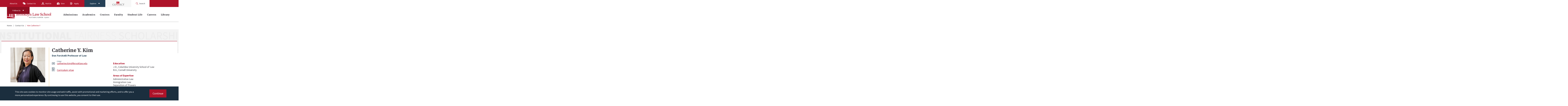

--- FILE ---
content_type: text/html; charset=utf-8
request_url: https://www.brooklaw.edu/Contact-Us/Kim-Catherine-Y
body_size: 10317
content:



<!DOCTYPE html>
<html lang="en" dir="ltr">
<head>
    
<script>(function(w,d,s,l,i){w[l]=w[l]||[];w[l].push({'gtm.start':
        new Date().getTime(),event:'gtm.js'});var f=d.getElementsByTagName(s)[0],
        j=d.createElement(s),dl=l!='dataLayer'?'&l='+l:'';j.async=true;j.src=
        'https://www.googletagmanager.com/gtm.js?id='+i+dl;f.parentNode.insertBefore(j,f);
})(window,document,'script','dataLayer','GTM-NR569XB');</script>
    
<script>
    window.dataLayer = window.dataLayer || [];
    function gtag() { dataLayer.push(arguments); }
    gtag('js', new Date());
    gtag('config', 'UA-2059133-1');
    gtag('config', 'UA-2059133-3');
</script>
<script async src="https://www.googletagmanager.com/gtag/js?id=UA-2059133-3"></script>
<script type="text/javascript">
    var _monsido = _monsido || [];
    _monsido.push(['_setDomainToken', 'uK-mnQuaImGKI5jLIWzkPw']);
    _monsido.push(['_withStatistics', 'true']);
</script>
<script async src="//cdn.monsido.com/tool/javascripts/monsido.js"></script>
    

    <title>Brooklyn Law School - Kim Catherine Y</title>


    <meta charset="UTF-8">
    <meta name="viewport" content="width=device-width, initial-scale=1.0, shrink-to-fit=no">
    <link rel="apple-touch-icon" sizes="180x180" href="/apple-touch-icon.png">
    <link rel="icon" type="image/png" sizes="32x32" href="/favicon-32x32.png">
    <link rel="icon" type="image/png" sizes="16x16" href="/favicon-16x16.png">
    <link rel="canonical" href="https://www.brooklaw.edu/Contact-Us/Kim-Catherine-Y" />
    <link rel="manifest" href="/site.webmanifest">
    <meta name="msapplication-TileColor" content="#00aba9">
    <meta name="theme-color" content="#ffffff">

    <link rel="stylesheet" href="/css/main.css?v=CP0ekg7tDnNACU4PWLKJMx4OfEoYA6UzurOG-zSo0bM" />

    <script src="/Assets/uMarketingSuite/Scripts/uMarketingSuite.analytics.js"></script>

    

    



    
<script>var url="/umbraco/umarketingsuite/pagedata/ping",pageviewId="cc45f76e111c4527af6fecdc5262893a";if("function"==typeof navigator.sendBeacon&&"function"==typeof Blob){var e=new Blob([pageviewId],{type:"text/plain"});navigator.sendBeacon(url,e)}else{var a=new XMLHttpRequest;a.open("POST",url,!1),a.setRequestHeader("Content-Type","text/plain"),a.send(pageviewId)}</script></head>
<body class="faculty">
    
<noscript>
    <iframe src="https://www.googletagmanager.com/ns.html?id=GTM-NR569XB" height="0" width="0" style="display:none;visibility:hidden"></iframe>
</noscript>
        




    <div class="top">
        

<nav class="wrapper" aria-label="Main Navigation Menu">
    <a class="top__logo" href="/" aria-label="BLS Homepage Link"></a>
    <a class="top__burger"><span></span></a>
    <div class="top__menus">
        <form class="top__search" id="top-search" action="/search" method="get" role="search">
            <label for="site-search-query" class="hidden">Search</label>
            <input type="search" name="Query" id="site-search-query" placeholder="Enter search criteria" required />
            <button class="submit-button">Search</button>
            <a class="top__search__close" role="button" title="Close Search Bar"></a>
        </form>
        

<ul class="top__menu">
        <li>
            <a href="/admissions/" target="">Admissions</a>
                <a class="top__menu__caret"><span></span></a>
                <div class="top__submenu">
                    <a class="top__submenu__back" role="button">Back</a>

                    <a class="top__submenu__title" href="/admissions/" target="">Admissions</a>

                    <div class="top__submenu__menus">
                                <ul>
                                    
    <li class="">
        <a class="" href="/admissions/apply/flexible-jd/" target="">J.D. Applicants</a>
    </li>
    <li class="">
        <a class="" href="/admissions/apply/llm/" target="">LL.M. Applicants</a>
    </li>
    <li class="">
        <a class="" href="/admissions/apply/international/" target="">International Students</a>
    </li>
    <li class="">
        <a class="" href="/admissions/apply/joint-and-dual/" target="">Joint &amp; Dual Degree</a>
    </li>
    <li class="">
        <a class="" href="/admissions/apply/transfer/" target="">Transfer</a>
    </li>
    <li class="">
        <a class="" href="/admissions/apply/nonmatriculant/" target="">Visiting Nonmatriculant</a>
    </li>

                                </ul>
                                <ul>
                                    
    <li class="">
        <a class="" href="/academics/" target="">Explore Programs</a>
    </li>
    <li class="">
        <a class="" href="/admissions/tuition/" target="">Tuition</a>
    </li>
    <li class="">
        <a class="" href="/admissions/financial-aid/" target="">Financial Aid</a>
    </li>
    <li class="">
        <a class="" href="/admissions/visit-us/" target="">Visit Us</a>
    </li>
    <li class="">
        <a class="" href="/admissions/admission-stats/" target="">Admission Statistics</a>
    </li>
    <li class="">
        <a class="" href="/admissions/track-your-application/" target="">Track My Application</a>
    </li>

                                </ul>
                        <div class="top__submenu__article">
                                <div class="top__submenu__article__image">
                                    <img src="/media/lf2pdlvv/convocation_450x.jpg?width=168&amp;v=1daf97836bb0970" alt=""/>
                                </div>
                                <div class="top__submenu__article__copy">
                                    <div class="top__submenu__article__title">
                                        "You Belong Here" – 2024 Convocation Welcomes New Students with Oaths of Professionalism
                                    </div>
                                    <a href="/news-and-events/news/2024/08/ldquoyou-belong-hererdquo/" class="top__submenu__article__cta">
                                        <text>Read the Article</text>
                                    </a>
                                </div>

                                
<div class="top__submenu__article__socials socials socials--small">
        <a class="socials__social linkedin" href="https://www.linkedin.com/school/brooklyn-law-school/" target="_blank" aria-label="Follow on LinkedIn"></a>
        <a class="socials__social instagram" href="https://instagram.com/brooklynlawschool" target="_blank" aria-label="Follow on Instagram"></a>
        <a class="socials__social facebook" href="https://www.facebook.com/brooklynlawschool/" target="_blank" aria-label="Follow on Facebook"></a>
        <a class="socials__social twitter" href="https://twitter.com/brooklynlaw" target="_blank" aria-label="Follow on Twitter"></a>
        <a class="socials__social youtube" href="https://www.youtube.com/channel/UC5AsqFC7GeHWj7kx5SKsrRw" target="_blank" aria-label="Follow on YouTube"></a>
        <a class="socials__social flickr" href="https://www.flickr.com/photos/brooklynlawschool/albums" target="_blank" aria-label="Follow on Flickr"></a>
</div>
                        </div>
                    </div>
                </div>
        </li>
        <li>
            <a href="/academics/" target="">Academics</a>
                <a class="top__menu__caret"><span></span></a>
                <div class="top__submenu">
                    <a class="top__submenu__back" role="button">Back</a>

                    <a class="top__submenu__title" href="/academics/" target="">Academics</a>

                    <div class="top__submenu__menus">
                                <ul>
                                    
    <li class="">
        <a class="" href="/academics/jd-program/" target="">J.D. Programs</a>
    </li>
    <li class="">
        <a class="" href="/academics/international-programs/" target="">International Programs</a>
    </li>
    <li class="">
        <a class="" href="/courses/" target="">Course Offerings</a>
    </li>
    <li class="">
        <a class="" href="/academics/clinics-and-externships/" target="">Clinics &amp; Externships</a>
    </li>
    <li class="">
        <a class="" href="/academics/legal-writing-program/" target="">Legal Writing Program</a>
    </li>
    <li class="">
        <a class="" href="/academics/academic-success/" target="">Academic Success Program</a>
    </li>

                                </ul>
                                <ul>
                                    
    <li class="">
        <a class="" href="/media/jlfppzeh/2025-2026-academic-calendar_121225.pdf" target="_blank">Academic Calendar</a>
    </li>
    <li class="">
        <a class="" href="/academics/fellowships/" target="">Fellowships</a>
    </li>
    <li class="">
        <a class="" href="/academics/moot/" target="">Moot Court Honor Society</a>
    </li>
    <li class="">
        <a class="" href="/academics/adrhs/" target="">ADR Honor Society</a>
    </li>
    <li class="">
        <a class="" href="https://brooklynworks.brooklaw.edu/lawjournals/" target="_blank">Journals</a>
    </li>
    <li class="">
        <a class="" href="/academics/joint-domestic-degrees/" target="">Joint Domestic Degrees</a>
    </li>
    <li class="">
        <a class="" href="/academics/student-timelines/" target="">Student Timelines</a>
    </li>
    <li class="">
        <a class="" href="/academics/certificates/" target="">Certificates</a>
    </li>
    <li class="">
        <a class="" href="/academics/bar-examination-information/" target="">Bar Exam Info</a>
    </li>

                                </ul>
                        <div class="top__submenu__article">
                                <div class="top__submenu__article__image">
                                    <img src="/media/n3ifwdit/ranked38_400x.jpeg?width=168&amp;v=1daf93045a7eb30" alt="Ranked 38"/>
                                </div>
                                <div class="top__submenu__article__copy">
                                    <div class="top__submenu__article__title">
                                        Brooklyn Law Ranks 38<sup>th</sup> in National Law Journal's Go-To Law Schools
                                    </div>
                                    <a href="/news-and-events/news/2024/03/brooklyn-law-ranks-38th-on-national-law-journals-go-to-law-schools-ranking/" class="top__submenu__article__cta" target="_blank">
                                        <text>Read the Article</text>
                                    </a>
                                </div>

                                
<div class="top__submenu__article__socials socials socials--small">
        <a class="socials__social linkedin" href="https://www.linkedin.com/school/brooklyn-law-school/" target="_blank" aria-label="Follow on LinkedIn"></a>
        <a class="socials__social instagram" href="https://instagram.com/brooklynlawschool" target="_blank" aria-label="Follow on Instagram"></a>
        <a class="socials__social facebook" href="https://www.facebook.com/brooklynlawschool/" target="_blank" aria-label="Follow on Facebook"></a>
        <a class="socials__social twitter" href="https://twitter.com/brooklynlaw" target="_blank" aria-label="Follow on Twitter"></a>
        <a class="socials__social youtube" href="https://www.youtube.com/channel/UC5AsqFC7GeHWj7kx5SKsrRw" target="_blank" aria-label="Follow on YouTube"></a>
        <a class="socials__social flickr" href="https://www.flickr.com/photos/brooklynlawschool/albums" target="_blank" aria-label="Follow on Flickr"></a>
</div>
                        </div>
                    </div>
                </div>
        </li>
        <li>
            <a href="/centers/" target="">Centers</a>
                <a class="top__menu__caret"><span></span></a>
                <div class="top__submenu">
                    <a class="top__submenu__back" role="button">Back</a>

                    <a class="top__submenu__title" href="/centers/" target="">Centers</a>

                    <div class="top__submenu__menus">
                                <ul>
                                    
    <li class="">
        <a class="" href="/centers/cube/" target="">CUBE</a>
    </li>
    <li class="">
        <a class="" href="/centers/business-law/" target="">Business Law &amp; Regulation</a>
    </li>
    <li class="">
        <a class="" href="/centers/international-business-law/" target="">International Business Law</a>
    </li>
    <li class="">
        <a class="" href="/centers/center-for-criminal-justice/" target="">Criminal Justice</a>
    </li>
    <li class="">
        <a class="" href="/centers/health-center/" target="">Health, Science &amp; Public Policy</a>
    </li>
    <li class="">
        <a class="" href="/centers/language-center/" target="">Law, Language &amp; Cognition</a>
    </li>
    <li class="">
        <a class="" href="/centers/public-service/" target="">Public Service Law Center</a>
    </li>

                                </ul>
                                <ul>
                                    
    <li class="">
        <a class="" href="/academics/certificates/" target="">Certificates</a>
    </li>

                                </ul>
                        <div class="top__submenu__article">
                                <div class="top__submenu__article__image">
                                    <img src="/media/c05oaft2/publicservice_400x.jpg?width=168&amp;v=1daf93046400c80" alt="Public Service Awards"/>
                                </div>
                                <div class="top__submenu__article__copy">
                                    <div class="top__submenu__article__title">
                                        Public Service Awards Honor Class of ’24 and Field Professionals
                                    </div>
                                    <a href="/news-and-events/news/2024/04/public-service-awards-honors-the-contributions-of-class-of-24-and-professionals-in-the-field/" class="top__submenu__article__cta" target="">
                                        <text>Read the Article</text>
                                    </a>
                                </div>

                                
<div class="top__submenu__article__socials socials socials--small">
        <a class="socials__social linkedin" href="https://www.linkedin.com/school/brooklyn-law-school/" target="_blank" aria-label="Follow on LinkedIn"></a>
        <a class="socials__social instagram" href="https://instagram.com/brooklynlawschool" target="_blank" aria-label="Follow on Instagram"></a>
        <a class="socials__social facebook" href="https://www.facebook.com/brooklynlawschool/" target="_blank" aria-label="Follow on Facebook"></a>
        <a class="socials__social twitter" href="https://twitter.com/brooklynlaw" target="_blank" aria-label="Follow on Twitter"></a>
        <a class="socials__social youtube" href="https://www.youtube.com/channel/UC5AsqFC7GeHWj7kx5SKsrRw" target="_blank" aria-label="Follow on YouTube"></a>
        <a class="socials__social flickr" href="https://www.flickr.com/photos/brooklynlawschool/albums" target="_blank" aria-label="Follow on Flickr"></a>
</div>
                        </div>
                    </div>
                </div>
        </li>
        <li>
            <a href="/faculty/" target="">Faculty</a>
                <a class="top__menu__caret"><span></span></a>
                <div class="top__submenu">
                    <a class="top__submenu__back" role="button">Back</a>

                    <a class="top__submenu__title" href="/faculty/" target="">Faculty</a>

                    <div class="top__submenu__menus">
                                <ul>
                                    
    <li class="">
        <a class="" href="/faculty/faculty-directory/" target="">Faculty Directory</a>
    </li>
    <li class="">
        <a class="" href="/faculty/faculty-scholarship/" target="">Faculty Scholarship</a>
    </li>

                                </ul>
                                <ul>
                                    
    <li class="">
        <a class="" href="/news-and-events/news/" target="|Custom">Faculty News</a>
    </li>
    <li class="">
        <a class="" href="/press-room/" target="">Faculty Experts Guide</a>
    </li>
    <li class="">
        <a class="" href="https://brooklynworks.brooklaw.edu/" target="_blank">BrooklynWorks</a>
    </li>
    <li class="">
        <a class="" href="http://papers.ssrn.com/sol3/JELJOUR_Results.cfm?form_name=journalbrowse&amp;journal_id=487982" target="_blank">SSRN</a>
    </li>
    <li class="">
        <a class="" href="/academics/international-programs/visiting-scholar-program/" target="">Visiting Scholar Program</a>
    </li>

                                </ul>
                        <div class="top__submenu__article">
                                <div class="top__submenu__article__image">
                                    <img src="/media/am4fxhzk/ristroph_alice450x.jpg?width=168&amp;v=1db092db59cebe0" alt=""/>
                                </div>
                                <div class="top__submenu__article__copy">
                                    <div class="top__submenu__article__title">
                                        Professor Alice Ristroph Named to Les Fagen Professorship
                                    </div>
                                    <a href="/news-and-events/news/2024/06/professor-alice-ristroph-named-to-fagen-professorship/" class="top__submenu__article__cta" target="">
                                        <text>Read the Article</text>
                                    </a>
                                </div>

                                
<div class="top__submenu__article__socials socials socials--small">
        <a class="socials__social linkedin" href="https://www.linkedin.com/school/brooklyn-law-school/" target="_blank" aria-label="Follow on LinkedIn"></a>
        <a class="socials__social instagram" href="https://instagram.com/brooklynlawschool" target="_blank" aria-label="Follow on Instagram"></a>
        <a class="socials__social facebook" href="https://www.facebook.com/brooklynlawschool/" target="_blank" aria-label="Follow on Facebook"></a>
        <a class="socials__social twitter" href="https://twitter.com/brooklynlaw" target="_blank" aria-label="Follow on Twitter"></a>
        <a class="socials__social youtube" href="https://www.youtube.com/channel/UC5AsqFC7GeHWj7kx5SKsrRw" target="_blank" aria-label="Follow on YouTube"></a>
        <a class="socials__social flickr" href="https://www.flickr.com/photos/brooklynlawschool/albums" target="_blank" aria-label="Follow on Flickr"></a>
</div>
                        </div>
                    </div>
                </div>
        </li>
        <li>
            <a href="/student-life/" target="">Student Life</a>
                <a class="top__menu__caret"><span></span></a>
                <div class="top__submenu">
                    <a class="top__submenu__back" role="button">Back</a>

                    <a class="top__submenu__title" href="/student-life/" target="">Student Life</a>

                    <div class="top__submenu__menus">
                                <ul>
                                    
    <li class="">
        <a class="" href="/student-life/residence-life/" target="">Residence Life</a>
    </li>
    <li class="">
        <a class="" href="/student-life/student-organizations/" target="">Student Organizations</a>
    </li>
    <li class="">
        <a class="" href="/student-life/health-and-wellness/" target="">Health &amp; Wellness</a>
    </li>
    <li class="">
        <a class="" href="/student-life/campus-essentials/" target="">Campus Essentials</a>
    </li>

                                </ul>
                                <ul>
                                    
    <li class="">
        <a class="" href="https://blsconnect.brooklaw.edu/" target="_blank">BLS Connect</a>
    </li>
    <li class="">
        <a class="" href="/safety-and-security/" target="">Safety &amp; Security</a>
    </li>
    <li class="">
        <a class="" href="/maps-directions-parking/" target="">Campus Map</a>
    </li>
    <li class="">
        <a class="" href="/academics/student-timelines/" target="">Student Timelines</a>
    </li>
    <li class="">
        <a class="" href="/student-life/meet-the-team/">Meet the Team</a>
    </li>

                                </ul>
                        <div class="top__submenu__article">
                                <div class="top__submenu__article__image">
                                    <img src="/media/0fhbimyq/edny-day-400-x-400.png?width=168&amp;v=1daf93048285480" alt="EDNY Day "/>
                                </div>
                                <div class="top__submenu__article__copy">
                                    <div class="top__submenu__article__title">
                                        Students Learn and Meet with Prominent Judges at EDNY Day
                                    </div>
                                    <a href="/news-and-events/news/2024/03/students-learn-and-meet-with-prominent-judges-from-the-eastern-district-of-new-york-at-edny-day/#schoolyear" class="top__submenu__article__cta" target="_blank">
                                        <text>Read the Article</text>
                                    </a>
                                </div>

                                
<div class="top__submenu__article__socials socials socials--small">
        <a class="socials__social linkedin" href="https://www.linkedin.com/school/brooklyn-law-school/" target="_blank" aria-label="Follow on LinkedIn"></a>
        <a class="socials__social instagram" href="https://instagram.com/brooklynlawschool" target="_blank" aria-label="Follow on Instagram"></a>
        <a class="socials__social facebook" href="https://www.facebook.com/brooklynlawschool/" target="_blank" aria-label="Follow on Facebook"></a>
        <a class="socials__social twitter" href="https://twitter.com/brooklynlaw" target="_blank" aria-label="Follow on Twitter"></a>
        <a class="socials__social youtube" href="https://www.youtube.com/channel/UC5AsqFC7GeHWj7kx5SKsrRw" target="_blank" aria-label="Follow on YouTube"></a>
        <a class="socials__social flickr" href="https://www.flickr.com/photos/brooklynlawschool/albums" target="_blank" aria-label="Follow on Flickr"></a>
</div>
                        </div>
                    </div>
                </div>
        </li>
        <li>
            <a href="/careers/" target="">Careers</a>
                <a class="top__menu__caret"><span></span></a>
                <div class="top__submenu">
                    <a class="top__submenu__back" role="button">Back</a>

                    <a class="top__submenu__title" href="/careers/" target="">Careers</a>

                    <div class="top__submenu__menus">
                                <ul>
                                    
    <li class="">
        <a class="" href="/careers/career-programs/" target="">Career Programs</a>
    </li>
    <li class="">
        <a class="" href="/careers/for-students/" target="">For Students</a>
    </li>
    <li class="">
        <a class="" href="/careers/for-employers/" target="">For Employers</a>
    </li>
    <li class="">
        <a class="" href="/careers/employment-profiles/" target="">Employment Profiles</a>
    </li>
    <li class="">
        <a class="" href="/careers/faqs/" target="">FAQs</a>
    </li>

                                </ul>
                                <ul>
                                    
    <li class="">
        <a class="" href="https://law-brooklaw-csm.symplicity.com/" target="_blank">Symplicity Job Database</a>
    </li>
    <li class="">
        <a class="" href="/alumni/" target="">Alumni</a>
    </li>
    <li class="">
        <a class="" href="/alumni/get-involved/remote-alumni-advisors/" target="|Custom">Remote Alumni Advisors</a>
    </li>
    <li class="">
        <a class="" href="/careers/meet-the-team/" target="|Custom">Meet the Team</a>
    </li>

                                </ul>
                        <div class="top__submenu__article">
                                <div class="top__submenu__article__image">
                                    <img src="/media/jullfsfo/meetthefirms_400x.jpg?width=168&amp;v=1daf93051bfed50" alt="Meet the Firms"/>
                                </div>
                                <div class="top__submenu__article__copy">
                                    <div class="top__submenu__article__title">
                                        New ‘Meet the Law Firms’ Event Gives 1L Students Early Intro to Big Law
                                    </div>
                                    <a href="/news-and-events/news/2024/03/new-meet-the-law-firms-event-gives-1l-students-early-intro-to-big-law/" class="top__submenu__article__cta" target="_blank">
                                        <text>Read the Article</text>
                                    </a>
                                </div>

                                
<div class="top__submenu__article__socials socials socials--small">
        <a class="socials__social linkedin" href="https://www.linkedin.com/school/brooklyn-law-school/" target="_blank" aria-label="Follow on LinkedIn"></a>
        <a class="socials__social instagram" href="https://instagram.com/brooklynlawschool" target="_blank" aria-label="Follow on Instagram"></a>
        <a class="socials__social facebook" href="https://www.facebook.com/brooklynlawschool/" target="_blank" aria-label="Follow on Facebook"></a>
        <a class="socials__social twitter" href="https://twitter.com/brooklynlaw" target="_blank" aria-label="Follow on Twitter"></a>
        <a class="socials__social youtube" href="https://www.youtube.com/channel/UC5AsqFC7GeHWj7kx5SKsrRw" target="_blank" aria-label="Follow on YouTube"></a>
        <a class="socials__social flickr" href="https://www.flickr.com/photos/brooklynlawschool/albums" target="_blank" aria-label="Follow on Flickr"></a>
</div>
                        </div>
                    </div>
                </div>
        </li>
        <li>
            <a href="/library/" target="">Library</a>
                <a class="top__menu__caret"><span></span></a>
                <div class="top__submenu">
                    <a class="top__submenu__back" role="button">Back</a>

                    <a class="top__submenu__title" href="/library/" target="">Library</a>

                    <div class="top__submenu__menus">
                                <ul>
                                    
    <li class="">
        <a class="" href="https://guides.brooklaw.edu/LibraryOverview" target="_blank">Library Policies</a>
    </li>
    <li class="">
        <a class="" href="http://libraryreservations.brooklaw.edu/spaces" target="_blank">Book a Study Room</a>
    </li>
    <li class="">
        <a class="" href="/library/printing-and-scanning/" target="">Printing &amp; Scanning</a>
    </li>
    <li class="">
        <a class="" href="https://askthelibrary.brooklaw.edu/search/" target="_blank">Library FAQs</a>
    </li>
    <li class="">
        <a class="" href="http://guides.brooklaw.edu/" target="_blank">Research Guides</a>
    </li>
    <li class="">
        <a class="" href="https://guides.brooklaw.edu/faculty/" target="_blank">Faculty Services</a>
    </li>
    <li class="">
        <a class="" href="/library/proxy-server/" target="">Remote Access</a>
    </li>
    <li class="">
        <a class="" href="/library/library-staff/" target="">About the Library</a>
    </li>

                                </ul>
                                <ul>
                                    
    <li class="">
        <a class="" href="https://libraryreservations.brooklaw.edu/hours" target="_blank">Library Hours</a>
    </li>
    <li class="">
        <a class="" href="https://brooklynworks.brooklaw.edu/" target="_blank">BrooklynWorks</a>
    </li>
    <li class="">
        <a class="" href="https://guides.brooklaw.edu/blogs/LibraryOverview/bls-library-blog" target="_blank">Library Blog</a>
    </li>

                                </ul>
                        <div class="top__submenu__article">
                                <div class="top__submenu__article__image">
                                    <img src="/media/je3d0r43/persson_brittany.jpeg?width=168&amp;v=1daf930496f5370" alt="Brittany Persson"/>
                                </div>
                                <div class="top__submenu__article__copy">
                                    <div class="top__submenu__article__title">
                                        Brittany Persson &rsquo;07 on AI&rsquo;s Impact on Research, Her First Year as Library Director
                                    </div>
                                    <a href="https://lawnotes.brooklaw.edu/issue/fall-2023/brittany-persson-07-on-ais-impact-on-research-her-first-year-as-library-director/" class="top__submenu__article__cta" target="_blank">
                                        <text>Read in Brooklyn Law Notes</text>
                                    </a>
                                </div>

                                
<div class="top__submenu__article__socials socials socials--small">
        <a class="socials__social linkedin" href="https://www.linkedin.com/school/brooklyn-law-school/" target="_blank" aria-label="Follow on LinkedIn"></a>
        <a class="socials__social instagram" href="https://instagram.com/brooklynlawschool" target="_blank" aria-label="Follow on Instagram"></a>
        <a class="socials__social facebook" href="https://www.facebook.com/brooklynlawschool/" target="_blank" aria-label="Follow on Facebook"></a>
        <a class="socials__social twitter" href="https://twitter.com/brooklynlaw" target="_blank" aria-label="Follow on Twitter"></a>
        <a class="socials__social youtube" href="https://www.youtube.com/channel/UC5AsqFC7GeHWj7kx5SKsrRw" target="_blank" aria-label="Follow on YouTube"></a>
        <a class="socials__social flickr" href="https://www.flickr.com/photos/brooklynlawschool/albums" target="_blank" aria-label="Follow on Flickr"></a>
</div>
                        </div>
                    </div>
                </div>
        </li>
        <li>
            <a href="/alumni/" target="">Alumni</a>
                <a class="top__menu__caret"><span></span></a>
                <div class="top__submenu">
                    <a class="top__submenu__back" role="button">Back</a>

                    <a class="top__submenu__title" href="/alumni/" target="">Alumni</a>

                    <div class="top__submenu__menus">
                                <ul>
                                    
    <li class="">
        <a class="" href="/alumni/get-involved/alumni-association/" target="">Membership &amp; Benefits</a>
    </li>
    <li class="">
        <a class="" href="/alumni/alumni-events/" target="">Alumni Events</a>
    </li>
    <li class="">
        <a class="" href="/alumni/class-notes/" target="">Class Updates</a>
    </li>
    <li class="">
        <a class="" href="/alumni/get-involved/wln/" target="">Women&#x27;s Leadership Network</a>
    </li>
    <li class="">
        <a class="" href="/alumni/get-involved/" target="">Get Involved</a>
    </li>
    <li class="">
        <a class="" href="/giving/" target="">Give to Brooklyn Law School</a>
    </li>
    <li class="">
        <a class="" href="/alumni/" target="">Alumni Directory</a>
    </li>

                                </ul>
                                <ul>
                                    
    <li class="">
        <a class="" href="/alumni/update-your-info/" target="">Update Your Information</a>
    </li>
    <li class="">
        <a class="" href="/alumni/financial-aid/" target="">Financial Aid</a>
    </li>
    <li class="">
        <a class="" href="/alumni/career-resources/" target="">Career Resources</a>
    </li>
    <li class="">
        <a class="" href="/academics/bar-examination-information/" target="">Bar Exam Information</a>
    </li>
    <li class="">
        <a class="" href="/news-and-events/archive/" target="|Custom">The Brooklyn Law Bridge</a>
    </li>

                                </ul>
                        <div class="top__submenu__article">
                                <div class="top__submenu__article__image">
                                    <img src="/media/hj5pupkv/grubmanchair_400x.jpg?width=168&amp;v=1daf93048ce3170" alt="Allen Grubman"/>
                                </div>
                                <div class="top__submenu__article__copy">
                                    <div class="top__submenu__article__title">
                                        Community Celebrates Allen and Deborah Grubman’s Gift for Media and Entertainment Law Chair
                                    </div>
                                    <a href="/news-and-events/news/2024/02/community-celebrates-allen-and-deborah-grubmans-gift-to-establish-chair-media-and-entertainment/" class="top__submenu__article__cta" target="_blank">
                                        <text>Read in Brooklyn Law Notes</text>
                                    </a>
                                </div>

                                
<div class="top__submenu__article__socials socials socials--small">
        <a class="socials__social linkedin" href="https://www.linkedin.com/school/brooklyn-law-school/" target="_blank" aria-label="Follow on LinkedIn"></a>
        <a class="socials__social instagram" href="https://instagram.com/brooklynlawschool" target="_blank" aria-label="Follow on Instagram"></a>
        <a class="socials__social facebook" href="https://www.facebook.com/brooklynlawschool/" target="_blank" aria-label="Follow on Facebook"></a>
        <a class="socials__social twitter" href="https://twitter.com/brooklynlaw" target="_blank" aria-label="Follow on Twitter"></a>
        <a class="socials__social youtube" href="https://www.youtube.com/channel/UC5AsqFC7GeHWj7kx5SKsrRw" target="_blank" aria-label="Follow on YouTube"></a>
        <a class="socials__social flickr" href="https://www.flickr.com/photos/brooklynlawschool/albums" target="_blank" aria-label="Follow on Flickr"></a>
</div>
                        </div>
                    </div>
                </div>
        </li>
</ul>
        <div class="top__supermenus">
            <div class="top__supermenus__wrap">
                <div class="supermenu">
                    <ul>
                        
    <li class="">
        <a class="" href="/about-us/" target="_blank">About Us</a>
    </li>
    <li class="">
        <a class="contact-us" href="/contact-us/">Contact Us</a>
    </li>
    <li class="">
        <a class="visit" href="/maps-directions-parking/">Visit Us</a>
    </li>
    <li class="">
        <a class="give" href="/giving/">Give</a>
    </li>
    <li class="">
        <a class="apply" href="/admissions/apply/">Apply</a>
    </li>

                    </ul>
                </div>
                <div class="supermenu supermenu--explore">
                    <div class="supermenu__title">Explore</div>
                    <ul>
                        
    <li class="">
        <a class="" href="/media/jlfppzeh/2025-2026-academic-calendar_121225.pdf">Academic Calendar</a>
    </li>
    <li class="">
        <a class="" href="/the-brooklyn-law-bridge/feb-2025/">The Brooklyn Law Bridge</a>
    </li>
    <li class="">
        <a class="" href="/courses/">Course Offerings</a>
    </li>
    <li class="">
        <a class="" href="/news-and-events/">News &amp; Events</a>
    </li>
    <li class="">
        <a class="" href="https://shop.brooklaw.edu/">Online Apparel Store</a>
    </li>
    <li class="">
        <a class="" href="http://brooklaw.textbookx.com/institutional/index.php">Online Bookstore</a>
    </li>
    <li class="">
        <a class="" href="/press-room/">Press Room</a>
    </li>

                    </ul>
                </div>
                <a href="https://blsconnect.brooklaw.edu" aria-label="BLS Connect Logo Link" class="supermenu supermenu--connect" rel="noopener noreferrer"></a>
                <div class="supermenu supermenu--search visible-desktop">
                    <div class="supermenu__title">Search</div>
                </div>
                
<div class="supermenu supermenu--follow visible-desktop">
    <div class="supermenu__title">Follow Us</div>
    <ul>
                <li>
                    <a class="linkedin" href="https://www.linkedin.com/school/brooklyn-law-school/" target="_blank">LinkedIn</a>
                </li>
                <li>
                    <a class="instagram" href="https://instagram.com/brooklynlawschool" target="_blank">Instagram</a>
                </li>
                <li>
                    <a class="facebook" href="https://www.facebook.com/brooklynlawschool/" target="_blank">Facebook</a>
                </li>
                <li>
                    <a class="twitter" href="https://twitter.com/brooklynlaw" target="_blank">Twitter</a>
                </li>
                <li>
                    <a class="youtube" href="https://www.youtube.com/channel/UC5AsqFC7GeHWj7kx5SKsrRw" target="_blank">YouTube</a>
                </li>
                <li>
                    <a class="flickr" href="https://www.flickr.com/photos/brooklynlawschool/albums" target="_blank">Flickr</a>
                </li>
    </ul>
</div>
            </div>
        </div>
    </div>
</nav>
    </div>

    


<nav class="breadcrumbs" aria-label="breadcrumbs">
    <ul class="wrapper">
            <li>
                <a href="/">
                    Home
                </a>
            </li>
            <li>
                <a href="/contact-us/">
                    Contact Us
                </a>
            </li>
            <li aria-current="page">
                Kim Catherine Y
            </li>
    </ul>
</nav>

<main>
    
<section class="intro intro--empty block hidden-mobile" style="background-image:  url(/media/jvwhou2s/performance-bg-1.png)">
    <div class="intro__wrapper"></div>
</section>


    

<section class="topics topics--wide block">
    <div class="wrapper mobile-wrapper">
        <nav class="topics__anchors sidebar" aria-label="Page Section Navigation">
                <img class="topics__image visible-desktop" src="/media/jesl2zka/kim_catherine_250x.png" alt="Photo of Kim Catherine Y"/>
            <div class="accordion hidden-desktop">
                <div class="accordion__items accordion__items--border-top">
                    <div class="accordion__item active">
                        <div class="accordion__item__content sidebar__items">
                                <a class="sidebar__item" href="#biography">Biography</a>
                                <a class="sidebar__item" href="#courses">Courses</a>
                        </div>
                    </div>
                </div>
            </div>
            <div class="visible-desktop">
                <div class="sidebar__items">
                        <a class="sidebar__item" href="#biography">Biography</a>
                        <a class="sidebar__item" href="#courses">Courses</a>
                </div>
            </div>
        </nav>
        <div class="topics__content">

            

<div class="topics__section">
    <div class="topics__section__header">
        <img class="topics__section__image topics__section__image--small visible-mobile hidden-desktop" src="/media/jesl2zka/kim_catherine_250x.png?width=250&amp;v=1db14e482c243b0" alt="Photo of Catherine Y. Kim" />
        <div class="topics__section__header__titles">
            <h1 class="h2 topics__section__title">Catherine Y. Kim</h1>
            <div class="h3 topics__section__subtitle">Don Forchelli Professor of Law</div>
        </div>
        
    </div>
    <div class="profile">
            <div class="profile__left">
                    <div class="profile__item profile__item--email">
                        <div class="text-label">E-Mail</div>
                        <a href="mailto:catherine.kim@brooklaw.edu">
                            catherine.kim@brooklaw.edu
                        </a>
                    </div>
                    <div class="profile__item profile__item--cv">
                        <div class="text-label">&nbsp;</div>
                        <a href="/media/u13ld31j/catherine-kim-cv.pdf">Curriculum vitae</a>
                    </div>
                <div class="profile__socials socials">
                </div>
            </div>
        <div class="profile__right">
                <div class="profile__blurb">
                    <div class="profile__blurb__title">Education</div>
                    <div class="profile__blurb__content">J.D., Columbia University School of Law<br>
B.A., Cornell University</div>
                </div>
                <div class="profile__blurb">
                    <div class="profile__blurb__title">Areas of Expertise</div>
                    <div class="profile__blurb__content">
Administrative Law                            <br />
Immigration Law                            <br />
Separation of Powers                            <br />
                    </div>
                </div>
        </div>
    </div>
</div>


                <div class="topics__section biography" id="biography">
                    <h2>Biography</h2>
                    <p>Catherine Y. Kim is a Professor of Law at Brooklyn Law  School and teaches Immigration Law, Administrative Law, Anti-Discrimination Law,  and Civil Procedure. Her research focuses&nbsp;on the role of courts and  agencies as engines for social justice reform, particularly as it relates to immigrants  and communities of color. Professor  Kim’s scholarship has appeared or is forthcoming in the&nbsp;<em>Georgetown Law Journal, </em>the<em> Emory Law Journal, </em>and the <em>Notre Dame Law Review</em>, among  others. She has authored several amicus briefs for the federal courts,  including one on behalf of legal scholars in the <em>Trump v. Hawaii </em>litigation  before the Supreme Court. She is the recipient of both the Eric K. Yamamoto Award  and the James H. Chadbourn Award for her scholarship.</p>
<p>Professor Kim  previously served as the George R. Ward Distinguished Term Professor and  Associate Professor of Law with tenure at the University of North Carolina  School of Law. Prior to that, she was a Staff Attorney at the&nbsp;American  Civil Liberties Union Foundation where she litigated a range of cases relating  to government policies enacted post-9/11, the school-to-prison pipeline, and the  education rights of Native American children. Professor Kim earned her J.D.  from Columbia Law School and her B.A. from Cornell University. She clerked for  the Honorable Carlos F. Lucero on the United States Court of Appeals for the  Tenth Circuit.</p>
                        <a href="/contact-us/kim-catherine-y/writings/" class="button button--arrow">Publications</a>
                </div>
                <div class="topics__section" id="courses">
                    <h2>Courses</h2>
                    <div class="card-group">
                            <div class="card card--link">
                                <a class="card__title" href="/courses/administrative-law/">Administrative Law</a>
                            </div>
                            <div class="card card--link">
                                <a class="card__title" href="/courses/anti-discrimination-law-seminar/">Anti-Discrimination Law Seminar</a>
                            </div>
                            <div class="card card--link">
                                <a class="card__title" href="/courses/civil-procedure/">Civil Procedure</a>
                            </div>
                            <div class="card card--link">
                                <a class="card__title" href="/courses/immigration-and-nationality-law/">Immigration and Nationality Law</a>
                            </div>
                    </div>
                </div>
        </div>
    </div>
</section>

</main>

    <footer class="footer">
        

<div class="footer__top">
    <div class="wrapper">
        <a class="footer__logo hidden-mobile" href="/" aria-label="BLS Homepage Link"></a>
        <div class="footer__socials">
            <span>Follow Us</span>
            
                        <a href="https://www.linkedin.com/school/brooklyn-law-school/" target="_blank" aria-label="Follow on LinkedIn"
                           class="footer__social footer__social--linkedin">
                        </a>
                        <a href="https://instagram.com/brooklynlawschool" target="_blank" aria-label="Follow on Instagram"
                           class="footer__social footer__social--instagram">
                        </a>
                        <a href="https://www.facebook.com/brooklynlawschool/" target="_blank" aria-label="Follow on Facebook"
                           class="footer__social footer__social--facebook">
                        </a>
                        <a href="https://twitter.com/brooklynlaw" target="_blank" aria-label="Follow on Twitter"
                           class="footer__social footer__social--twitter">
                        </a>
                        <a href="https://www.youtube.com/channel/UC5AsqFC7GeHWj7kx5SKsrRw" target="_blank" aria-label="Follow on YouTube"
                           class="footer__social footer__social--youtube">
                        </a>
                        <a href="https://www.flickr.com/photos/brooklynlawschool/albums" target="_blank" aria-label="Follow on Flickr"
                           class="footer__social footer__social--flickr">
                        </a>
        </div>
    </div>
</div>
<nav class="footer__bottom" aria-label="Footer Navigation Menu">
    <div class="wrapper">
        <div class="footer__menu accordion accordion--white">
            <div class="accordion__item">
                <div class="accordion__item__title">Menu</div>
                <ul class="accordion__item__links">
                    
    <li class="">
        <a class="" href="/accreditation/">Accreditation</a>
    </li>
    <li class="">
        <a class="" href="/policies/cares-act-disclosures/">CARES Act Disclosures</a>
    </li>
    <li class="">
        <a class="" href="/about-us/aba-required-disclosures/">Consumer Information</a>
    </li>
    <li class="">
        <a class="" href="/about-us/employment-opportunities/">Employment</a>
    </li>
    <li class="">
        <a class="" href="/news-and-events/">News &amp; Events</a>
    </li>
    <li class="">
        <a class="" href="/policies/">Notice of Nondiscrimination</a>
    </li>
    <li class="">
        <a class="" href="/policies/">Policies &amp; Reports</a>
    </li>
    <li class="">
        <a class="" href="/press-room/">Press</a>
    </li>

                </ul>
            </div>
        </div>
        <div class="footer__address">
            250 Joralemon Street <br />
            Brooklyn, NY 11201 USA
            <br />
            <strong>(718) 625-2200</strong>
        </div>
        <div class="footer__sub">
            <ul class="footer__sub__menu">
                

            </ul>
            <div class="footer__sub__text">
                <span>
                    <span> &ldquo;Brooklaw,&rdquo; the BLS Seal, and Logo are service marks of Brooklyn Law School.</span>
                    <br class="hidden-mobile" />
                    <span> Contents Copyright &copy; 2026. Brooklyn Law School. All Rights Reserved.</span>
                </span>
            </div>
        </div>
    </div>
</nav>
    </footer>

    <link rel="stylesheet" href="https://fonts.googleapis.com/css?family=Merriweather:300,400,900|Source&#x2B;Sans&#x2B;Pro:400,700,900">
    <script defer integrity="sha256-CSXorXvZcTkaix6Yvo6HppcZGetbYMGWSFlBw8HfCJo=" crossorigin="anonymous" src="https://code.jquery.com/jquery-3.4.1.min.js"></script>
    <script defer src="/scripts/main.js?v=cOJpmjFpPnVuqWK9Y5UCdxzzlKke_OeHLYRf494uJO8"></script>

    


<script>typeof uMarketingSuite!=="undefined"&&uMarketingSuite.analytics&&uMarketingSuite.analytics.init("cc45f76e-111c-4527-af6f-ecdc5262893a")</script></body>
</html>
